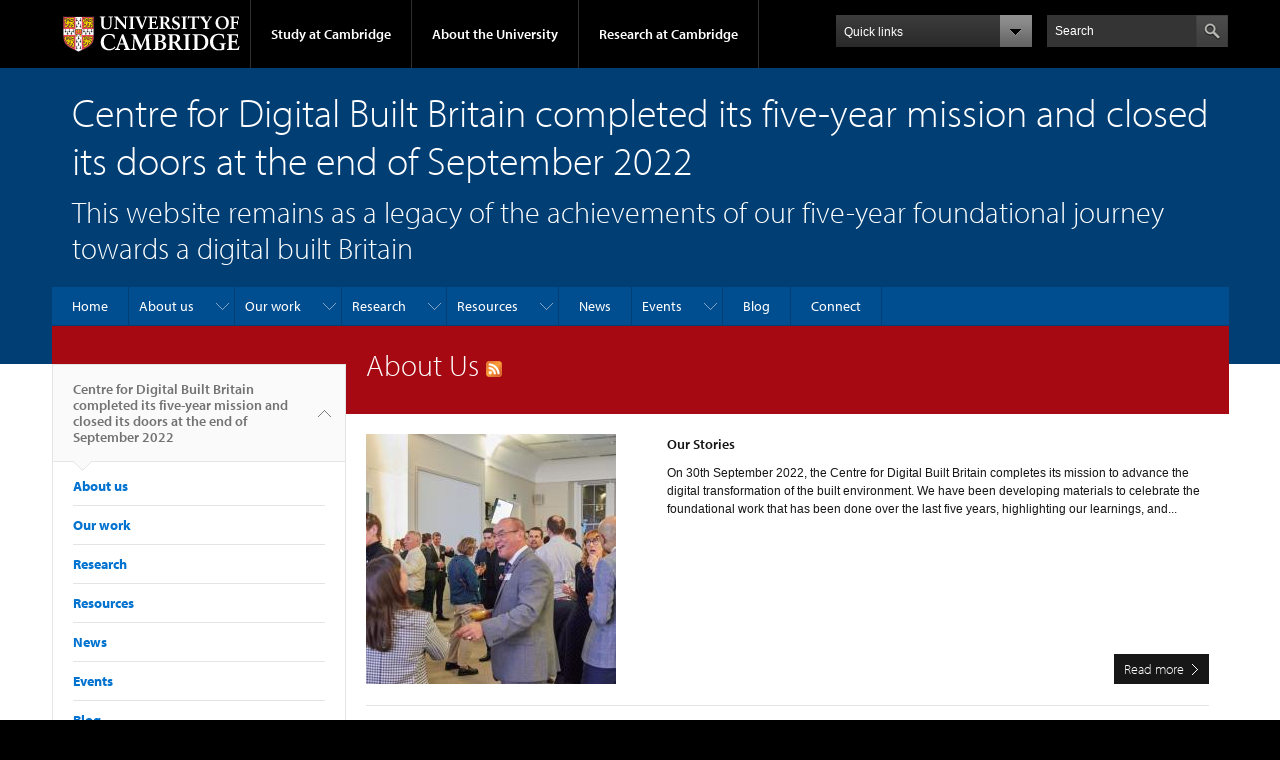

--- FILE ---
content_type: text/html; charset=utf-8
request_url: https://www.cdbb.cam.ac.uk/subject/about-us
body_size: 19181
content:
<!DOCTYPE html>

<html xmlns="http://www.w3.org/1999/xhtml" lang="en"
      dir="ltr" 
  xmlns:content="http://purl.org/rss/1.0/modules/content/"
  xmlns:dc="http://purl.org/dc/terms/"
  xmlns:foaf="http://xmlns.com/foaf/0.1/"
  xmlns:og="http://ogp.me/ns#"
  xmlns:rdfs="http://www.w3.org/2000/01/rdf-schema#"
  xmlns:sioc="http://rdfs.org/sioc/ns#"
  xmlns:sioct="http://rdfs.org/sioc/types#"
  xmlns:skos="http://www.w3.org/2004/02/skos/core#"
  xmlns:xsd="http://www.w3.org/2001/XMLSchema#" class="no-js">

<head>

  <meta http-equiv="Content-Type" content="text/html; charset=utf-8" />
<meta http-equiv="X-UA-Compatible" content="IE=edge" />
<link rel="alternate" type="application/rss+xml" title="RSS - About Us" href="https://www.cdbb.cam.ac.uk/taxonomy/term/552/feed" />
<meta about="/subject/about-us" typeof="skos:Concept" property="rdfs:label skos:prefLabel" content="About Us" />
<link rel="shortcut icon" href="https://www.cdbb.cam.ac.uk/profiles/cambridge/themes/cambridge_theme/favicon.ico" type="image/vnd.microsoft.icon" />
<link rel="apple-touch-icon" href="https://www.cdbb.cam.ac.uk/profiles/cambridge/themes/cambridge_theme/apple-touch-icon.png" type="image/png" />
<meta name="generator" content="Drupal 7 (https://www.drupal.org)" />
<link rel="canonical" href="https://www.cdbb.cam.ac.uk/subject/about-us" />
<link rel="shortlink" href="https://www.cdbb.cam.ac.uk/taxonomy/term/552" />
<meta name="dcterms.title" content="About Us" />
<meta name="dcterms.type" content="Text" />
<meta name="dcterms.format" content="text/html" />
<meta name="dcterms.identifier" content="https://www.cdbb.cam.ac.uk/subject/about-us" />

  <title>About Us | Centre for Digital Built Britain completed its five-year mission and closed its doors at the end of September 2022</title>

  <meta name="viewport" content="width=device-width, initial-scale=1.0"/>

  <link type="text/css" rel="stylesheet" href="https://www.cdbb.cam.ac.uk/sites/default/files/css/css_xE-rWrJf-fncB6ztZfd2huxqgxu4WO-qwma6Xer30m4.css" media="all" />
<link type="text/css" rel="stylesheet" href="https://www.cdbb.cam.ac.uk/sites/default/files/css/css_wJB5Rp67hxRla9wvIjNlpAqm3OTtu9xrn15lAoKYcEs.css" media="all" />
<link type="text/css" rel="stylesheet" href="https://www.cdbb.cam.ac.uk/sites/default/files/css/css_UNIySN7KuVc2lewkAqUqhPawUfbUjL1EZdo_fmXbjTQ.css" media="all" />
<link type="text/css" rel="stylesheet" href="https://www.cdbb.cam.ac.uk/sites/default/files/css/css_TZBLxdg3N2UduQtOE2dgRSFMCkFG-NWJk6_hB1tAgag.css" media="all" />
<link type="text/css" rel="stylesheet" href="https://www.cdbb.cam.ac.uk/sites/default/files/css/css_jaa0djPukbsoa88Xaf8MTjG5ONwJVvRdEfYMXJYy1VI.css" media="all" />

  <script type="text/javascript" src="//use.typekit.com/hyb5bko.js"></script>
  <script type="text/javascript">try {
      Typekit.load();
    } catch (e) {
    }</script>
  <script type="text/javascript">document.documentElement.className += " js";</script>

</head>

<body class="html not-front not-logged-in no-sidebars page-taxonomy page-taxonomy-term page-taxonomy-term- page-taxonomy-term-552 campl-theme-1" >

<!--[if lt IE 7]>
<div class="lt-ie9 lt-ie8 lt-ie7">
<![endif]-->
<!--[if IE 7]>
<div class="lt-ie9 lt-ie8">
<![endif]-->
<!--[if IE 8]>
<div class="lt-ie9">
<![endif]-->

<a href="#page-content" class="campl-skipTo">skip to content</a>

<noscript aria-hidden="true"><iframe src="https://www.googletagmanager.com/ns.html?id=GTM-55Z5753D" height="0" width="0" style="display:none;visibility:hidden"></iframe></noscript>


<div class="campl-row campl-global-header">
  <div class="campl-wrap clearfix">
    <div class="campl-header-container campl-column8" id="global-header-controls">
      <a href="https://www.cam.ac.uk" class="campl-main-logo">
        <img alt="University of Cambridge" src="/profiles/cambridge/themes/cambridge_theme/images/interface/main-logo-small.png"/>
      </a>

      <ul class="campl-unstyled-list campl-horizontal-navigation campl-global-navigation clearfix">
        <li>
          <a href="#study-with-us">Study at Cambridge</a>
        </li>
        <li>
          <a href="#about-the-university">About the University</a>
        </li>
        <li>
          <a href="https://www.cam.ac.uk/research?ucam-ref=global-header" class="campl-no-drawer">Research at Cambridge</a>
        </li>
      </ul>
    </div>

    <div class="campl-column2">
      <div class="campl-quicklinks">
      </div>
    </div>

    <div class="campl-column2">

      <div class="campl-site-search" id="site-search-btn">

        <label for="header-search" class="hidden">Search site</label>

        <div class="campl-search-input">
          <form action="https://search.cam.ac.uk/web" method="get">
            <input id="header-search" type="text" title="Search" name="query" value="" placeholder="Search"/>

            
            <input type="image" alt="Search" class="campl-search-submit"
                   src="/profiles/cambridge/themes/cambridge_theme/images/interface/btn-search-header.png"/>
          </form>
        </div>
      </div>

    </div>
  </div>
</div>
<div class="campl-row campl-global-header campl-search-drawer">
  <div class="campl-wrap clearfix">
    <form class="campl-site-search-form" id="site-search-container" action="https://search.cam.ac.uk/web" method="get">
      <div class="campl-search-form-wrapper clearfix">
        <input type="text" class="text" title="Search" name="query" value="" placeholder="Search"/>

        
        <input type="image" alt="Search" class="campl-search-submit"
               src="/profiles/cambridge/themes/cambridge_theme/images/interface/btn-search.png"/>
      </div>
    </form>
  </div>
</div>

<div class="campl-row campl-global-navigation-drawer">

  <div class="campl-wrap clearfix">
    <div class="campl-column12 campl-home-link-container">
      <a href="">Home</a>
    </div>
  </div>
  <div class="campl-wrap clearfix">
    <div class="campl-column12 campl-global-navigation-mobile-list campl-global-navigation-list">
      <div class="campl-global-navigation-outer clearfix" id="study-with-us">
        <ul class="campl-unstyled-list campl-global-navigation-header-container ">
          <li><a href="https://www.cam.ac.uk/study-at-cambridge?ucam-ref=global-header">Study at Cambridge</a></li>
        </ul>
        <div class="campl-column4">
          <ul
            class="campl-global-navigation-container campl-unstyled-list campl-global-navigation-secondary-with-children">
            <li>
              <a href="https://www.undergraduate.study.cam.ac.uk/?ucam-ref=global-header">Undergraduate</a>
              <ul class="campl-global-navigation-tertiary campl-unstyled-list">
                <li>
                  <a href="https://www.undergraduate.study.cam.ac.uk/courses?ucam-ref=global-header">Undergraduate courses</a>
                </li>
                <li>
                  <a href="https://www.undergraduate.study.cam.ac.uk/applying?ucam-ref=global-header">Applying</a>
                </li>
                <li>
                  <a href="https://www.undergraduate.study.cam.ac.uk/events?ucam-ref=global-header">Events and open days</a>
                </li>
                <li>
                  <a href="https://www.undergraduate.study.cam.ac.uk/finance?ucam-ref=global-header">Fees and finance</a>
                </li>
              </ul>
            </li>
          </ul>
        </div>
        <div class="campl-column4">
          <ul
            class="campl-global-navigation-container campl-unstyled-list campl-global-navigation-secondary-with-children">
            <li>
              <a href="https://www.postgraduate.study.cam.ac.uk/?ucam-ref=global-header">Postgraduate</a>
              <ul class="campl-global-navigation-tertiary campl-unstyled-list">
                <li>
                  <a href="https://www.postgraduate.study.cam.ac.uk/courses?ucam-ref=global-header">Postgraduate courses</a>
                </li>
                <li>
                  <a href="https://www.postgraduate.study.cam.ac.uk/application-process/how-do-i-apply?ucam-ref=global-header">How to apply</a>
		</li>
                <li>
                  <a href="https://www.postgraduate.study.cam.ac.uk/events?ucam-ref=global-header">Postgraduate events</a>
                </li>		      
                <li>
		  <a href="https://www.postgraduate.study.cam.ac.uk/funding?ucam-ref=global-header">Fees and funding</a>
		</li>
              </ul>
            </li>
          </ul>
        </div>
        <div class="campl-column4">
          <ul class="campl-global-navigation-container campl-unstyled-list last">
            <li>
              <a href="https://www.internationalstudents.cam.ac.uk/?ucam-ref=global-header">International
                students</a>
            </li>
            <li>
              <a href="https://www.ice.cam.ac.uk/?ucam-ref=global-header">Continuing education</a>
            </li>
            <li>
              <a href="https://www.epe.admin.cam.ac.uk/?ucam-ref=global-header">Executive and professional education</a>
            </li>
            <li>
              <a href="https://www.educ.cam.ac.uk/?ucam-ref=global-header">Courses in education</a>
            </li>
          </ul>
        </div>
      </div>

      <div class="campl-global-navigation-outer clearfix" id="about-the-university">
        <ul class="campl-global-navigation-header-container campl-unstyled-list">
          <li><a href="https://www.cam.ac.uk/about-the-university?ucam-ref=global-header">About the University</a></li>
        </ul>
        <div class="campl-column4">
          <ul class="campl-global-navigation-container campl-unstyled-list">
            <li>
              <a href="https://www.cam.ac.uk/about-the-university/how-the-university-and-colleges-work?ucam-ref=global-header">How the
                University and Colleges work</a>
            </li>
            <li>
              <a href="https://www.cam.ac.uk/about-the-university/term-dates-and-calendars?ucam-ref=global-header">Term dates and calendars</a>
            </li>
            <li>
              <a href="https://www.cam.ac.uk/about-the-university/history?ucam-ref=global-header">History</a>
            </li>
            <li>
              <a href="https://map.cam.ac.uk/?ucam-ref=global-header">Map</a>
            </li>
            <li>
              <a href="https://www.cam.ac.uk/about-the-university/visiting-the-university?ucam-ref=global-header">Visiting the University</a>
            </li>
          </ul>
        </div>
        <div class="campl-column4">
          <ul class="campl-global-navigation-container campl-unstyled-list">
            <li>
              <a href="https://www.cam.ac.uk/about-the-university/annual-reports?ucam-ref=global-header">Annual reports</a>
            </li>
            <li>
              <a href="https://www.equality.admin.cam.ac.uk/?ucam-ref=global-header">Equality and diversity</a>
            </li>
            <li>
              <a href="https://www.cam.ac.uk/news?ucam-ref=global-header">News</a>
            </li>
            <li>
              <a href="https://www.cam.ac.uk/a-global-university?ucam-ref=global-header">A global university</a>
            </li>
          </ul>
        </div>
        <div class="campl-column4">
          <ul class="campl-global-navigation-container campl-unstyled-list">
            <li>
              <a href="https://www.admin.cam.ac.uk/whatson/?ucam-ref=global-header">Events</a>
            </li>
            <li>
              <a href="https://www.cam.ac.uk/public-engagement?ucam-ref=global-header">Public engagement</a>
            </li>
            <li>
              <a href="https://www.jobs.cam.ac.uk/">Jobs</a>
            </li>
            <li>
              <a href="https://www.philanthropy.cam.ac.uk/?ucam-ref=global-header">Give to Cambridge</a>
            </li>
          </ul>
        </div>
      </div>

      <div class="campl-global-navigation-outer clearfix" id="our-research">
        <ul class="campl-global-navigation-header-container campl-unstyled-list">
          <li><a href="">Research at Cambridge</a></li>
        </ul>
      </div>
    </div>

    <ul class="campl-unstyled-list campl-quicklinks-list campl-global-navigation-container ">
      <li>
        <a href="https://www.cam.ac.uk/for-staff?ucam-ref=global-quick-links">For staff</a>
      </li>
      <li>
        <a href="https://www.cambridgestudents.cam.ac.uk/?ucam-ref=global-quick-links">For Cambridge students</a>
      </li>
      <li>
        <a href="https://www.alumni.cam.ac.uk/?ucam-ref=global-quick-links">For alumni</a>
      </li>
	  <li>
        <a href="https://www.research-operations.admin.cam.ac.uk/?ucam-ref=global-quick-links">For our researchers</a>
      </li>
      <li>
        <a href="https://www.cam.ac.uk/business-and-enterprise?ucam-ref=global-quick-links">Business and enterprise</a>
      </li>
      <li>
        <a href="https://www.cam.ac.uk/colleges-and-departments?ucam-ref=global-quick-links">Colleges &amp; departments</a>
      </li>
	  <li>
        <a href="https://www.cam.ac.uk/email-and-phone-search?ucam-ref=global-quick-links">Email &amp; phone search</a>
      </li>
      <li>
        <a href="https://www.philanthropy.cam.ac.uk/?ucam-ref=global-quick-links">Give to Cambridge</a>
      </li>
      <li>
        <a href="https://www.libraries.cam.ac.uk/?ucam-ref=global-quick-links">Libraries</a>
      </li>
      <li>
        <a href="https://www.museums.cam.ac.uk/?ucam-ref=global-quick-links">Museums &amp; collections</a>
      </li>
    </ul>
  </div>
</div>

<div class="campl-row campl-page-header campl-section-page">
  <div class="campl-wrap clearfix">
    <div class="campl-column12">
      <div class="campl-content-container ">

        
                          
        
                  <p class="campl-page-title">
                  Centre for Digital Built Britain completed its five-year mission and closed its doors at the end of September 2022                            </p>
        
                  <div id="site-slogan" class="campl-page-subtitle">
            This website remains as a legacy of the achievements of our five-year foundational journey towards a digital built Britain          </div>
        
      </div>
    </div>
  </div>
</div>

  <div class="campl-row campl-page-header">
    <div class="campl-wrap">
        <div class="region region-horizontal-navigation">
    <div id="block-menu-block-1" class="block block-menu-block">

  
  
  
  <div>
    <div class="menu-block-wrapper menu-block-1 menu-name-main-menu parent-mlid-0 menu-level-1">
  <div class="campl-wrap clearfix campl-local-navigation"><div class="campl-local-navigation-container"><ul class="campl-unstyled-list"><li class="first leaf menu-mlid-289"><a href="/">Home</a></li>
<li class="expanded menu-mlid-4512"><a href="/AboutCDBB" title="">About us</a><ul class="campl-unstyled-list local-dropdown-menu"><li class="first collapsed menu-mlid-4512"><a href="/AboutCDBB" title="">About us overview</a></li>
<li class="leaf menu-mlid-20221"><a href="/AboutCDBB/our-stories">Our Stories</a></li>
<li class="leaf menu-mlid-4567"><a href="/AboutCDBB/mission">Mission</a></li>
<li class="expanded menu-mlid-4513"><a href="/AboutCDBB/our-working-groups">Our Working Groups</a><ul class="campl-unstyled-list local-dropdown-menu"><li class="first collapsed menu-mlid-4513"><a href="/AboutCDBB/our-working-groups">Our Working Groups overview</a></li>
<li class="expanded menu-mlid-16401"><a href="/AboutCDBB/our-working-groups/buildings-client-group">Buildings Client Group</a><ul class="menu"><li class="first collapsed menu-mlid-16401"><a href="/AboutCDBB/our-working-groups/buildings-client-group">Buildings Client Group overview</a></li>
<li class="last leaf menu-mlid-17681"><a href="/AboutCDBB/our-working-groups/buildings-client-group/bridging-chasm-story-bim-within-ministry-justice">Buildings Client Group - Ministry of Justice case study</a></li>
</ul></li>
<li class="last expanded menu-mlid-16541"><a href="/AboutCDBB/our-working-groups/local-authorities-la-working-group">Local Authorities (LA) Working Group</a><ul class="menu"><li class="first collapsed menu-mlid-16541"><a href="/AboutCDBB/our-working-groups/local-authorities-la-working-group">Local Authorities (LA) Working Group overview</a></li>
<li class="last leaf menu-mlid-16661"><a href="/AboutCDBB/our-working-groups/local-authorities-la-working-group/outputs-and-resources-la-working">Outputs and Resources</a></li>
</ul></li>
</ul></li>
<li class="leaf menu-mlid-4575"><a href="/AboutDBB/whatisdbB">What is a digital built Britain?</a></li>
<li class="last leaf menu-mlid-21931"><a href="/AboutCDBB/thank-you">Thank you!</a></li>
</ul></li>
<li class="expanded menu-mlid-4570"><a href="/what-we-did" title="">Our work</a><ul class="campl-unstyled-list local-dropdown-menu"><li class="first collapsed menu-mlid-4570"><a href="/what-we-did" title="">Our work overview</a></li>
<li class="leaf menu-mlid-16461"><a href="/what-we-did/case-studies-tools-and-guidance">Case Studies, Tools and Guidance</a></li>
<li class="leaf menu-mlid-11362"><a href="/what-we-did/construction-innovation-hub">The Construction Innovation Hub</a></li>
<li class="expanded menu-mlid-5822"><a href="/what-we-did/national-digital-twin-programme">National Digital Twin Programme</a><ul class="campl-unstyled-list local-dropdown-menu"><li class="first collapsed menu-mlid-5822"><a href="/what-we-did/national-digital-twin-programme">National Digital Twin Programme overview</a></li>
<li class="leaf menu-mlid-16491"><a href="/what-we-did/national-digital-twin-programme/explaining-information-management-framework-imf">Explaining the Information Management Framework (IMF)</a></li>
<li class="expanded menu-mlid-4670"><a href="/DFTG/NDTHub">Digital Twin Hub</a><ul class="menu"><li class="first last collapsed menu-mlid-4670"><a href="/DFTG/NDTHub">Digital Twin Hub overview</a></li>
</ul></li>
<li class="expanded menu-mlid-4669"><a href="/DFTG/GeminiPrinciples">Resources: The Gemini Principles</a><ul class="menu"><li class="first collapsed menu-mlid-4669"><a href="/DFTG/GeminiPrinciples">Resources: The Gemini Principles overview</a></li>
<li class="last leaf menu-mlid-16471"><a href="/DFTG/GeminiPrinciples/background-gemini-principles">Background to the Gemini Principles</a></li>
</ul></li>
<li class="leaf menu-mlid-4668"><a href="/DFTG/DFTGRoadmap">Resources: The Roadmap</a></li>
<li class="expanded menu-mlid-16261"><a href="/what-we-did/national-digital-twin-programme/pathway-towards-information-management-framework">Resources: Pathway Towards an IMF</a><ul class="menu"><li class="first collapsed menu-mlid-16261"><a href="/what-we-did/national-digital-twin-programme/pathway-towards-information-management-framework">Resources: Pathway Towards an IMF overview</a></li>
<li class="last leaf menu-mlid-16571"><a href="/what-we-do/national-digital-twin-programme/pathway-towards-information-management-framework/open">Open Consultation Summary - The Pathway Towards an Information Management Framework</a></li>
</ul></li>
<li class="leaf menu-mlid-16271"><a href="/what-we-do/national-digital-twin-programme/resources-approach-delivering-national-digital-twin">Resources: Approach to Delivering an NDT</a></li>
<li class="leaf menu-mlid-16651"><a href="/what-we-do/national-digital-twin-programme/resources-top-level-ontologies-and-industry-data-models">Resources: Top-Level Ontologies and Industry Data Models</a></li>
<li class="leaf menu-mlid-16741"><a href="/what-we-do/national-digital-twin-programme/resourceplatform-approach-construction-progress-towards">Resource:Platform Approach to Construction: Progress towards data foundations</a></li>
<li class="leaf menu-mlid-16691"><a href="/what-we-do/national-digital-twin-programme/resource-framework-composition-step-towards-foundation">Resource: A Framework for Composition: A Step Towards a Foundation for Assembly</a></li>
<li class="leaf menu-mlid-16701"><a href="/what-we-do/national-digital-twin-programme/resource-national-digital-twin-integration-architecture">Resource: National Digital Twin: Integration Architecture Pattern and Principles</a></li>
<li class="leaf menu-mlid-16711"><a href="/what-we-do/national-digital-twin-programme/resource-integrated-approach-information-management">Resource: An integrated approach to information management: Identifying decisions and the information required for them using activity and process models</a></li>
<li class="last leaf menu-mlid-16731"><a href="/what-we-do/national-digital-twin-programme/resource-skills-and-competencies-national-digital-twin">Resource: Skills and Competencies for the National Digital Twin</a></li>
</ul></li>
<li class="expanded menu-mlid-4565"><a href="/AboutDBB/Promoting-digital-construction-Internationally">Promoting digital construction internationally</a><ul class="campl-unstyled-list local-dropdown-menu"><li class="first collapsed menu-mlid-4565"><a href="/AboutDBB/Promoting-digital-construction-Internationally">Promoting digital construction internationally overview</a></li>
<li class="expanded menu-mlid-7972"><a href="/AboutDBB/Promoting-digital-construction-Internationally/seven-common-challenges-facing-governments">Seven Common Challenges Facing Governments when introducing BIM</a><ul class="menu"><li class="first collapsed menu-mlid-7972"><a href="/AboutDBB/Promoting-digital-construction-Internationally/seven-common-challenges-facing-governments">Seven Common Challenges Facing Governments when introducing BIM overview</a></li>
<li class="leaf menu-mlid-16181"><a href="/AboutDBB/Promoting-digital-construction-Internationally/seven-common-challenges-facing-governments-0">How do you transform an entire sector?</a></li>
<li class="leaf menu-mlid-16191"><a href="/AboutDBB/Promoting-digital-construction-Internationally/seven-common-challenges-facing-governments-1">What are your goals, ownership and strategy?</a></li>
<li class="leaf menu-mlid-16201"><a href="/AboutDBB/Promoting-digital-construction-Internationally/seven-common-challenges-facing-governments-2">Are you well coordinated?</a></li>
<li class="leaf menu-mlid-16211"><a href="/AboutDBB/Promoting-digital-construction-Internationally/seven-common-challenges-facing-governments-3">Do you need a national and international BIM definition?</a></li>
<li class="leaf menu-mlid-16221"><a href="/AboutDBB/Promoting-digital-construction-Internationally/seven-common-challenges-facing-governments-4">How do you gradually develop learning?</a></li>
<li class="leaf menu-mlid-16231"><a href="/AboutDBB/Promoting-digital-construction-Internationally/seven-common-challenges-facing-governments-5">How do you change mindsets? </a></li>
<li class="last leaf menu-mlid-16241"><a href="/AboutDBB/Promoting-digital-construction-Internationally/seven-common-challenges-facing-governments-6">How do you maintain momentum?</a></li>
</ul></li>
<li class="leaf menu-mlid-16391"><a href="/interactive-content/cdbb-international-national-bim-strategy-training">CDBB International: National BIM Strategy Training</a></li>
<li class="leaf menu-mlid-16801"><a href="/interactive-content/organisational-bim-strategy-training">Organisational BIM Strategy Training</a></li>
<li class="last leaf menu-mlid-17711"><a href="/AboutDBB/Promoting-digital-construction-Internationally/international-bim-toolkit">International BIM Toolkit</a></li>
</ul></li>
<li class="expanded menu-mlid-4517"><a href="/BIM">Supporting BIM in the UK</a><ul class="campl-unstyled-list local-dropdown-menu"><li class="first collapsed menu-mlid-4517"><a href="/BIM">Supporting BIM in the UK overview</a></li>
<li class="leaf menu-mlid-16551"><a href="/BIM/uk-bim-framework">The UK BIM Framework</a></li>
<li class="expanded menu-mlid-4519"><a href="/BIM/UKBIM">The UK BIM Programme</a><ul class="menu"><li class="first collapsed menu-mlid-4519"><a href="/BIM/UKBIM">The UK BIM Programme overview</a></li>
<li class="last leaf menu-mlid-16761"><a href="/BIM/UKBIM/smart-standards">Smart Standards</a></li>
</ul></li>
<li class="leaf menu-mlid-16561"><a href="/BIM/key-benefits-bim">Key benefits of BIM</a></li>
<li class="last leaf menu-mlid-16771"><a href="/BIM/government-soft-landings">Government Soft Landings</a></li>
</ul></li>
<li class="last leaf menu-mlid-4568"><a href="/AboutDBB/Security">Security for digital construction</a></li>
</ul></li>
<li class="expanded menu-mlid-13052"><a href="/research">Research</a><ul class="campl-unstyled-list local-dropdown-menu"><li class="first collapsed menu-mlid-13052"><a href="/research">Research overview</a></li>
<li class="expanded menu-mlid-13962"><a href="/research/cambridge-living-laboratory-research-facility">Cambridge Living Laboratory Research Facility</a><ul class="campl-unstyled-list local-dropdown-menu"><li class="first collapsed menu-mlid-13962"><a href="/research/cambridge-living-laboratory-research-facility">Cambridge Living Laboratory Research Facility overview</a></li>
<li class="leaf menu-mlid-14012"><a href="/research/cambridge-living-laboratory-research-facility/digital-twin-prototype-journeys-work">A digital twin prototype for journeys to work in Cambridge</a></li>
<li class="leaf menu-mlid-14022"><a href="/research/cambridge-living-laboratory-research-facility/ancillary-sensing-building-information">Ancillary Sensing for Building Information Modelling</a></li>
<li class="leaf menu-mlid-14032"><a href="/research/cambridge-living-laboratory-research-facility/case-study-towards-digitally-enabled-estate">Case Study: Towards a digitally enabled estate: the University of Cambridge</a></li>
<li class="leaf menu-mlid-13992"><a href="/research/cambridge-living-laboratory-research-facility/crowdsourcing-data-mining-spatial-urban">Crowdsourcing Data in Mining Spatial Urban Activities</a></li>
<li class="leaf menu-mlid-14002"><a href="/research/cambridge-living-laboratory-research-facility/iot-network-behaviours-and-dependencies">IOT Network Behaviours and Dependencies</a></li>
<li class="leaf menu-mlid-13972"><a href="/research/cambridge-living-laboratory-research-facility/west-cambridge-digital-twin-research-facility">West Cambridge Digital Twin Research Facility</a></li>
<li class="last leaf menu-mlid-13982"><a href="/research/cambridge-living-laboratory-research-facility/exploiting-traffic-data-improve-asset">Exploiting traffic data to improve asset management and citizen quality of life</a></li>
</ul></li>
<li class="expanded menu-mlid-13122"><a href="/research/data-science-artificial-intelligence-machine-learning">Data Science, Artificial Intelligence, Machine Learning</a><ul class="campl-unstyled-list local-dropdown-menu"><li class="first collapsed menu-mlid-13122"><a href="/research/data-science-artificial-intelligence-machine-learning">Data Science, Artificial Intelligence, Machine Learning overview</a></li>
<li class="leaf menu-mlid-14462"><a href="/research/data-science-artificial-intelligence-machine-learning/aerial-swarm-robotics-active">Aerial Swarm Robotics for Active Inspection of Bridges</a></li>
<li class="leaf menu-mlid-14442"><a href="/research/data-science-artificial-intelligence-machine-learning/feasibility-operating-system">Feasibility of an Operating System for Interspatial Networking in a Built Environment</a></li>
<li class="leaf menu-mlid-14432"><a href="/research/data-science-artificial-intelligence-machine-learning/open-ml-training-data-visual-tagging">Open ML Training Data For Visual Tagging Of Construction-specific Objects (ConTag)</a></li>
<li class="last leaf menu-mlid-14452"><a href="/research/data-science-artificial-intelligence-machine-learning/polychora-alpha-new-digital-interface">PolyChora Alpha: a new digital interface for interdisciplinary city design</a></li>
</ul></li>
<li class="expanded menu-mlid-13082"><a href="/research/digital-built-environment">Digital Built Environment</a><ul class="campl-unstyled-list local-dropdown-menu"><li class="first collapsed menu-mlid-13082"><a href="/research/digital-built-environment">Digital Built Environment overview</a></li>
<li class="leaf menu-mlid-14282"><a href="/research/digital-built-environment/adaptive-design-supported-excavations">Adaptive Design of Supported Excavations</a></li>
<li class="leaf menu-mlid-14212"><a href="/research/digital-built-environment/application-satellite-technology-infrastructure-monitoring">Application of satellite technology in infrastructure monitoring</a></li>
<li class="leaf menu-mlid-14472"><a href="/research/digital-built-environment/car-creation-and-through-life-management-built-assets-and">CAR: creation and through-life management of built assets and infrastructure</a></li>
<li class="leaf menu-mlid-14252"><a href="/research/digital-built-environment/case-study-platform-approach-design-manufacture-and-assembly">Case Study: Platform approach to design for manufacture and assembly</a></li>
<li class="leaf menu-mlid-14132"><a href="/research/digital-built-environment/designing-safe-complex-environments">Designing Safe Complex Environments</a></li>
<li class="leaf menu-mlid-14232"><a href="/research/digital-built-environment/digital-modelling-evolution-built-form-britain">Digital Modelling of the Evolution of the Built Form in Britain</a></li>
<li class="leaf menu-mlid-14152"><a href="/research/digital-built-environment/future-cities-and-bim">Future Cities and BIM</a></li>
<li class="leaf menu-mlid-14292"><a href="/research/digital-built-environment/future-cities-making-overcoming-barriers-information-modelling">Future Cities in the making</a></li>
<li class="leaf menu-mlid-16681"><a href="/research/digital-built-environment/line-sight-asset-management-methodology-support-organisational">Line of sight: an Asset Management Methodology to Support Organisational Objectives</a></li>
<li class="leaf menu-mlid-14262"><a href="/research/digital-built-environment/machine-learning-and-ai-built-environment">Machine Learning and AI in the Built Environment</a></li>
<li class="leaf menu-mlid-14182"><a href="/research/digital-built-environment/pedagogy-and-upskilling-network">Pedagogy and Upskilling Network</a></li>
<li class="leaf menu-mlid-14192"><a href="/research/digital-built-environment/precision-engineered-timber-digital-design-and-delivery-healthier">Precision Engineered Timber - Digital design and delivery of healthier schools</a></li>
<li class="leaf menu-mlid-14202"><a href="/research/digital-built-environment/procurement-strategies-incentivising-collaborative-delivery">Procurement strategies for incentivising collaborative delivery to optimise whole-life outcomes</a></li>
<li class="leaf menu-mlid-14222"><a href="/research/digital-built-environment/staffordshire-bridges-long-term-performance-monitoring-using">Staffordshire Bridges</a></li>
<li class="leaf menu-mlid-14242"><a href="/research/digital-built-environment/edge-case-study-and-template-bim">The Edge: a case study and template for BIM 2</a></li>
<li class="leaf menu-mlid-14122"><a href="/research/digital-built-environment/local-governance-digital-technology-implications-cityscale">The local governance of digital technology – implications for the cityscale digital twin</a></li>
<li class="leaf menu-mlid-14492"><a href="/research/digital-built-environment/uil-making-digitally-enabled-services-and-supply-chain-work">UIL: Making the digitally enabled services and supply chain work</a></li>
<li class="leaf menu-mlid-14482"><a href="/research/digital-built-environment/uil-integration-and-optimisation-services-embedded-built">UIL: integration and optimisation of services embedded in the built environment</a></li>
<li class="leaf menu-mlid-14142"><a href="/research/digital-built-environment/urban-planning-and-bim">Urban Planning and BIM</a></li>
<li class="last leaf menu-mlid-14172"><a href="/research/digital-built-environment/visualising-future-big-data-and-built-environment">Visualising the Future: Big Data and the Built Environment</a></li>
</ul></li>
<li class="expanded menu-mlid-13092"><a href="/research/digital-infrastructure">Digital Infrastructure</a><ul class="campl-unstyled-list local-dropdown-menu"><li class="first collapsed menu-mlid-13092"><a href="/research/digital-infrastructure">Digital Infrastructure overview</a></li>
<li class="leaf menu-mlid-14382"><a href="/research/digital-infrastructure/autonomous-image-recapture">Autonomous Image Recapture</a></li>
<li class="leaf menu-mlid-13062"><a href="/research/digital-infrastructure/co-evolving-built-environments-and-mobile-autonomy-future-transport">Co-Evolving Built Environments</a></li>
<li class="leaf menu-mlid-14362"><a href="/research/digital-infrastructure/complex-systems-network">Complex Systems Network</a></li>
<li class="leaf menu-mlid-14332"><a href="/research/digital-infrastructure/digital-compliance-network-d-com">Digital Compliance Network (D-COM)</a></li>
<li class="leaf menu-mlid-16751"><a href="/research/digital-infrastructure/digital-construction-shoestring">Digital Construction on a Shoestring</a></li>
<li class="leaf menu-mlid-14392"><a href="/research/digital-infrastructure/digital-energy-estimation-tool-deet">Digital Energy Estimation Tool (DEET)</a></li>
<li class="leaf menu-mlid-14422"><a href="/research/digital-infrastructure/norm-swarm-development-balanced-scorecard-evaluating-automation">From Norm to Swarm</a></li>
<li class="leaf menu-mlid-14402"><a href="/research/digital-infrastructure/information-resilience-exploring-ways-leverage-data-and-information">Information Resilience</a></li>
<li class="leaf menu-mlid-14312"><a href="/research/digital-infrastructure/integrated-management-margins-through-evaluation-design-analysis">Integrated Management of Margins through Evaluation, Design, Analysis, Tracking and Negotiation</a></li>
<li class="leaf menu-mlid-14352"><a href="/research/digital-infrastructure/network-ontologies-fountain">Network for Ontologies FOuNTAIN</a></li>
<li class="leaf menu-mlid-14322"><a href="/research/digital-infrastructure/recommendations-automated-checking-regulations-and-requirements">Recommendations for automated checking of regulations and requirements management in healthcare design</a></li>
<li class="leaf menu-mlid-14412"><a href="/research/digital-infrastructure/toward-blockchain-enabled-construction-supply-chains-potential">Toward Blockchain</a></li>
<li class="last leaf menu-mlid-14342"><a href="/research/digital-infrastructure/vision-network">Vision Network</a></li>
</ul></li>
<li class="expanded menu-mlid-13102"><a href="/research/digital-twins">Digital Twins</a><ul class="campl-unstyled-list local-dropdown-menu"><li class="first collapsed menu-mlid-13102"><a href="/research/digital-twins">Digital Twins overview</a></li>
<li class="leaf menu-mlid-14302"><a href="/research/digital-twins/analysing-systems-interdependencies-using-digital-twin">Analysing Systems Interdependencies using a Digital Twin</a></li>
<li class="leaf menu-mlid-14162"><a href="/research/digital-twins/building-impulse-novel-digital-toolkit-productive-healthy-and-resource">Building Impulse</a></li>
<li class="last leaf menu-mlid-21921"><a href="/research/digital-twins/digital-twins-driving-business-model-innovation">Digital Twins driving business model innovation</a></li>
</ul></li>
<li class="expanded menu-mlid-13112"><a href="/research/digitally-enabled-living">Digitally Enabled Living</a><ul class="campl-unstyled-list local-dropdown-menu"><li class="first collapsed menu-mlid-13112"><a href="/research/digitally-enabled-living">Digitally Enabled Living overview</a></li>
<li class="leaf menu-mlid-14042"><a href="/research/digitally-enabled-living/analysing-social-context-transforming-construction-through-digital">Analysing the social context to transforming construction through digital innovation</a></li>
<li class="leaf menu-mlid-14102"><a href="/research/digitally-enabled-living/building-interactive-smart-acoustics-buildings-and-clothing">Building Interactive Smart Acoustics into Buildings and Clothing</a></li>
<li class="leaf menu-mlid-14062"><a href="/research/digitally-enabled-living/co-creating-city-scale-digital-strategy-and-framework-systems-and">Co-Creating a City-Scale Digital Strategy and Framework: A Systems and Co-production Approach</a></li>
<li class="leaf menu-mlid-14112"><a href="/research/digitally-enabled-living/energy-planning-resilient-decarbonization">Energy Planning for Resilient Decarbonization</a></li>
<li class="leaf menu-mlid-14052"><a href="/research/digitally-enabled-living/facilitating-digitisation-site-manufacturing">Facilitating the digitisation of off-site manufacturing</a></li>
<li class="leaf menu-mlid-14072"><a href="/research/digitally-enabled-living/housing-digital-built-britain-network">Housing Digital Built Britain Network</a></li>
<li class="leaf menu-mlid-14082"><a href="/research/digitally-enabled-living/reinventing-renting-application-digital-technology-housing">Reinventing renting: The application of digital technology in housing for &#039;generation rent&#039;</a></li>
<li class="leaf menu-mlid-16791"><a href="/research/digitally-enabled-living/smart-hospital-future-digital-technologies-service-innovation-and">Smart Hospital of the Future: Digital technologies, service innovation, and hospital design</a></li>
<li class="leaf menu-mlid-16381"><a href="/research/digitally-enabled-living/stakeholder-engagement-smart-cities-and-digital-infrastructure">Stakeholder Engagement in Smart Cities and Digital Infrastructure Projects</a></li>
<li class="last leaf menu-mlid-14092"><a href="/research/digitally-enabled-living/uptake-digital-tools-standards-and-processes-innovation-uk-house">The Uptake of Digital Tools, Standards and Processes in Innovation in the UK House Building Industry: opportunities and barriers to adoption</a></li>
</ul></li>
<li class="leaf menu-mlid-5812"><a href="/research/capability-framework-and-research-agenda">Capability Framework and Research Agenda</a></li>
<li class="leaf menu-mlid-17661"><a href="/research/digital-twin-journeys">Digital Twin Journeys</a></li>
<li class="leaf menu-mlid-14502"><a href="/research/research-projects-alphabetical">Research Projects - alphabetical</a></li>
<li class="last expanded menu-mlid-4537"><a href="/research/funding-calls">Funding Calls</a><ul class="campl-unstyled-list local-dropdown-menu"><li class="first collapsed menu-mlid-4537"><a href="/research/funding-calls">Funding Calls overview</a></li>
<li class="leaf menu-mlid-4652"><a href="/CDBBResearchBridgehead/FundingCalls/2018GeneralResearchCall">July 2018 General Research Call</a></li>
<li class="leaf menu-mlid-4650"><a href="/CDBBResearchBridgehead/FundingCalls/2018CallTenders">July 2018 Call for Tenders</a></li>
<li class="last leaf menu-mlid-4651"><a href="/CDBBResearchBridgehead/FundingCalls/2018FundingECR">July 2018 Early Career Researcher Call</a></li>
</ul></li>
</ul></li>
<li class="expanded menu-mlid-4546"><a href="/Resources">Resources</a><ul class="campl-unstyled-list local-dropdown-menu"><li class="first collapsed menu-mlid-4546"><a href="/Resources">Resources overview</a></li>
<li class="leaf menu-mlid-16721"><a href="/Resources/knowledge-base-navigator">Knowledge Base Navigator</a></li>
<li class="expanded menu-mlid-4777"><a href="/resources/publications" title="">Publications</a><ul class="campl-unstyled-list local-dropdown-menu"><li class="first collapsed menu-mlid-4777"><a href="/resources/publications" title="">Publications overview</a></li>
<li class="leaf menu-mlid-4745"><a href="/Resources/ResoucePublications/BISBIMstrategyReport.pdf">2011 BIM Working Party Strategy Report</a></li>
<li class="leaf menu-mlid-4772"><a href="/Resources/ResoucePublications/bis15155digitalbuiltbritainlevel3strategy.pdf">2015 DBB Level 3 Strategic Plan</a></li>
<li class="leaf menu-mlid-4764"><a href="/system/files/documents/DigitalBuiltBritainbook_screen.pdf">2017 Delivery Platforms for Government Assets</a></li>
<li class="leaf menu-mlid-4763"><a href="/Resources/ResoucePublications/DigitalBuiltBritain2017ResearchReportsummary.pdf">2017 Research Report Summary</a></li>
<li class="leaf menu-mlid-4744"><a href="/Resources/ResoucePublications/BIMLevel2AIMCDEFunctionalRequirements20181.pdf" title="">2018 CDE Functional Requirements report</a></li>
<li class="leaf menu-mlid-4769"><a href="/Resources/ResoucePublications/PositionPaperOffSiteHousingManufacture.pdf" title="">2018 Housing Network Position Paper 2</a></li>
<li class="leaf menu-mlid-4741"><a href="/Resources/ResoucePublications/3.PositionPaperGovernanceMaintenanceandFacilitiesManagement_web.pdf" title="">2018 Housing Network Position Paper 3</a></li>
<li class="leaf menu-mlid-4742"><a href="/Resources/ResoucePublications/4.PositionPaperDigitisingthePlanningSystem.pdf" title="">2018 Housing Network Position Paper 4</a></li>
<li class="leaf menu-mlid-4750"><a href="/Resources/ResoucePublications/CDBBL2CWP0Execsummary_V3.1_finalissue.pdf" title="">2018 L2C Programme Report Executive Summary</a></li>
<li class="leaf menu-mlid-4751"><a href="/Resources/ResoucePublications/CDBBL2CWP1AgileStandardsReport_V2.0_finalissue.pdf" title="">2018 L2C Programme Report WP1</a></li>
<li class="leaf menu-mlid-4752"><a href="/Resources/ResoucePublications/CDBBL2CWP2MetaStandardReport_v6.0_finalissue.pdf" title="">2018 L2C Programme Report WP2</a></li>
<li class="leaf menu-mlid-4753"><a href="/Resources/ResoucePublications/CDBBL2CWP3InformationpathwaysReport_v3.0_finalissue.pdf" title="">2018 L2C Programme Report WP3</a></li>
<li class="leaf menu-mlid-4754"><a href="/Resources/ResoucePublications/CDBBL2CWP4ReportLRCOBieIFC_V2.0_finalissue.pdf" title="">2018 L2C Programme Report WP4</a></li>
<li class="leaf menu-mlid-4755"><a href="/Resources/ResoucePublications/CDBBL2CWP5Report_v3.0_finalissue.pdf" title="">2018 L2C Programme Report WP5</a></li>
<li class="leaf menu-mlid-4756"><a href="/Resources/ResoucePublications/CDBBL2CWP6ReportTestcase_V3.0_finalissue.pdf" title="">2018 L2C Programme Report WP6</a></li>
<li class="leaf menu-mlid-4739"><a href="/Resources/ResoucePublications/2018Platforms_Bridgingthegapbetweenconstructionandmanufacturing.pdf">2018 Platforms Report</a></li>
<li class="leaf menu-mlid-4736"><a href="/Resources/ResoucePublications/181204BEISRailSectorDealNew.pdf" title="">2018 BEIS Rail Sector Deal</a></li>
<li class="leaf menu-mlid-4759"><a href="/Resources/ResoucePublications/CDBBYearOneReport2018.pdf">2018 Year One Report</a></li>
<li class="leaf menu-mlid-4768"><a href="/Resources/ResoucePublications/InformationManagementaccordingtoBSENISO19650GuidancePart1Concepts.pdf">2019 BS EN ISO 19650 Guidance Part 1</a></li>
<li class="leaf menu-mlid-4765"><a href="/Resources/ResoucePublications/FinalReportAnon.pdf">2019 DCOM Final Report</a></li>
<li class="leaf menu-mlid-4767"><a href="/Resources/ResoucePublications/HousingDigitalBritainFinalReport_web.pdf">2019 Housing Network Final Report</a></li>
<li class="leaf menu-mlid-4761"><a href="/Resources/ResoucePublications/CapabilitiesAppendixFinalReport.pdf">2019 Housing Network Final Report Appendix</a></li>
<li class="leaf menu-mlid-4771"><a href="/Resources/ResoucePublications/VisionNetworkReport2018.pdf" title="">2019 Vision Network Final Report</a></li>
<li class="leaf menu-mlid-4773"><a href="/Resources/ResoucePublications/cdbb_pun_network_final_report_final.pdf" title="">2019 Pedagogy and Upskilling Network Report</a></li>
<li class="leaf menu-mlid-4740"><a href="/Resources/ResoucePublications/2019_04_25FinalReport.pdf" title="">2019 Network Uncertainty Report</a></li>
<li class="leaf menu-mlid-4762"><a href="/Resources/ResoucePublications/Demian_Network_FOuNTAIN_Final_Report_v17disclaimeradded.pdf">2019 FOUNTAIN network report</a></li>
<li class="leaf menu-mlid-4743"><a href="/Resources/ResoucePublications/ABayesiandefinitionofmostprobableparameters_FINAL.pdf" title="">A Bayesian definition of ‘most probable’ parameters</a></li>
<li class="leaf menu-mlid-4746"><a href="/Resources/ResoucePublications/Blockchaininconstructionworkshopflyer_V3.pdf">Blockchain Workshop</a></li>
<li class="leaf menu-mlid-4748"><a href="/Resources/ResoucePublications/CDBBCH_009_Neely.pdf" title="">Can AR and VR allow us to build beautiful?</a></li>
<li class="leaf menu-mlid-4766"><a href="/Resources/ResoucePublications/Horizontalbook_screen.pdf">Data Driven Infrastructure 2017</a></li>
<li class="leaf menu-mlid-4737"><a href="/Resources/ResoucePublications/181218CARTender7FinalReportREvisedforcirculation.pdf" title="">Digital tools in the creation and through-life management of built assets</a></li>
<li class="leaf menu-mlid-20241"><a href="/resources/publications/how-finance-and-digital-twins-can-shape-better-future-planet">How Finance  and Digital Twins Can  Shape a Better Future  for the Planet</a></li>
<li class="leaf menu-mlid-4758"><a href="/Resources/ResoucePublications/CDBBResearchAgendaandLandscape_8_Services_uil_v2.1_RELEASED.pdf" title="">Integration and optimisation of services embedded in the built environment</a></li>
<li class="leaf menu-mlid-4738"><a href="/Resources/ResoucePublications/2018CDBB_WP_005_IOTNetworkBehaviours.pdf">IOT Network Behaviours and Dependencies</a></li>
<li class="leaf menu-mlid-4757"><a href="/Resources/ResoucePublications/CDBBResearchAgendaandLandscape_5_SupplyChain_uil_v2.1_RELEASED.pdf" title="">Making the digitally enabled services and supply chain work</a></li>
<li class="leaf menu-mlid-4747"><a href="/Resources/ResoucePublications/BrochureSmartCitiesExpedition.pdf">Smart Cities Brochure</a></li>
<li class="last leaf menu-mlid-4770"><a href="/Resources/ResoucePublications/TheGeminiPrinciples.pdf">Gemini Principles</a></li>
</ul></li>
<li class="leaf menu-mlid-4778"><a href="/resources/casestudies" title="">Case Studies</a></li>
<li class="leaf menu-mlid-5832"><a href="https://www.cdbb.cam.ac.uk/interactive-content/cdbb-international-national-bim-strategy-training" title="">CDBB International: National BIM Strategy Training</a></li>
<li class="leaf menu-mlid-16501"><a href="/resources/tool" title="">Tools</a></li>
<li class="leaf menu-mlid-16511"><a href="/resources/industry-guidance" title="">Industry Guidance</a></li>
<li class="leaf menu-mlid-13072"><a href="/Resources/insights">Insights</a></li>
<li class="expanded menu-mlid-4674"><a href="/Resources/Videos">Videos</a><ul class="campl-unstyled-list local-dropdown-menu"><li class="first collapsed menu-mlid-4674"><a href="/Resources/Videos">Videos overview</a></li>
<li class="leaf menu-mlid-4890"><a href="/Resources/Videos/announcements">Announcements</a></li>
<li class="leaf menu-mlid-4889"><a href="/Resources/Videos/introducing-centre-digital-built-britain">Introducing the Centre for Digital Built Britain</a></li>
<li class="leaf menu-mlid-4888"><a href="/Resources/Videos/introducing-people-and-work">Introducing People and Work</a></li>
<li class="leaf menu-mlid-4887"><a href="/Resources/Videos/2018-research-workshops">2018 Research Workshops</a></li>
<li class="leaf menu-mlid-4886"><a href="/Resources/Videos/2018-summer-showcase">2018 Summer Showcase</a></li>
<li class="leaf menu-mlid-10492"><a href="/Resources/Videos/videos-cdbb-week-2019">Videos from CDBB Week 2019</a></li>
<li class="last leaf menu-mlid-16671"><a href="/Resources/Videos/2021-videos">Video 2021</a></li>
</ul></li>
<li class="leaf menu-mlid-16521"><a href="https://www.cdbb.cam.ac.uk/blog" title="">Blog</a></li>
<li class="leaf menu-mlid-4671"><a href="/Resources/Links">Links</a></li>
<li class="expanded menu-mlid-4541"><a href="/Downloads">Downloads</a><ul class="campl-unstyled-list local-dropdown-menu"><li class="first collapsed menu-mlid-4541"><a href="/Downloads">Downloads overview</a></li>
<li class="expanded menu-mlid-4542"><a href="/Downloads/2017">2017</a><ul class="menu"><li class="first collapsed menu-mlid-4542"><a href="/Downloads/2017">2017 overview</a></li>
<li class="last leaf menu-mlid-4709"><a href="/Downloads/2017/CDBBminiprojectapplicationform.docx">CU Mini Projects 2017-2018</a></li>
</ul></li>
<li class="expanded menu-mlid-4544"><a href="/Downloads/ResearchBridgeheadDownloads">Research Bridgehead Downloads</a><ul class="menu"><li class="first collapsed menu-mlid-4544"><a href="/Downloads/ResearchBridgeheadDownloads">Research Bridgehead Downloads overview</a></li>
<li class="leaf menu-mlid-4714"><a href="/Downloads/ResearchBridgeheadDownloads/BIMandUKHouseBuildingFinalReportforCDBB.pdf">FinalReport_Housing</a></li>
<li class="leaf menu-mlid-4720"><a href="/Downloads/ResearchBridgeheadDownloads/CDBB_final_v2.pdf">FinalReport_AncillarySensing</a></li>
<li class="leaf menu-mlid-4715"><a href="/Downloads/ResearchBridgeheadDownloads/CDBBBigDataandtheBultEnvironmentDRAFT11stMay2018.pdf">FinalReport_Visualising the Future</a></li>
<li class="leaf menu-mlid-4718"><a href="/Downloads/ResearchBridgeheadDownloads/CDBBMiniProjectfinalreport_BuildingImpulse_web.pdf">FinalReport_Impulse</a></li>
<li class="leaf menu-mlid-4717"><a href="/Downloads/ResearchBridgeheadDownloads/CDBBMiniProject_Final_Report_Polychora_Alpha.pdf">FinalReport_PolyChora Alpha</a></li>
<li class="leaf menu-mlid-4716"><a href="/Downloads/ResearchBridgeheadDownloads/CDBBInterspatialReport_web.pdf">FinalReport_Osmose</a></li>
<li class="leaf menu-mlid-4722"><a href="/Downloads/ResearchBridgeheadDownloads/Report_AdaptiveDesignofsupportedExcavations_Web.pdf">FinalReport_Adaptive Design</a></li>
<li class="leaf menu-mlid-4723"><a href="/Downloads/ResearchBridgeheadDownloads/UrbanPlanningandBuildingInformationManagementInterim.pdf">FinalReport_Urban Planning</a></li>
<li class="leaf menu-mlid-4721"><a href="/Downloads/ResearchBridgeheadDownloads/FutureCitiesandBuildingInformationManagement_Report.pdf">FinalReport_Future Cities</a></li>
<li class="last leaf menu-mlid-4719"><a href="/Downloads/ResearchBridgeheadDownloads/CDBB_FinalReport_v2.pdf">FinalReport_Autonomous Imaage</a></li>
</ul></li>
<li class="last expanded menu-mlid-4543"><a href="/Downloads/BIM">BIM</a><ul class="menu"><li class="first collapsed menu-mlid-4543"><a href="/Downloads/BIM">BIM overview</a></li>
<li class="leaf menu-mlid-4710"><a href="/Downloads/BIM/1.PwCSummaryGuidancetoBBM.pdf">Summary Guidance to BMM</a></li>
<li class="leaf menu-mlid-4711"><a href="/Downloads/BIM/2.PwCIntroductorynotetoBMM.pdf">PwC Introductory note to BBM</a></li>
<li class="leaf menu-mlid-4712"><a href="/Downloads/BIM/3.PwCBenefitsMeasurementMethodology.pdf">PwC Benefits Methodology</a></li>
<li class="last leaf menu-mlid-4713"><a href="/Downloads/BIM/4.PwCBMMApplicationReport.pdf">PwC Application Report</a></li>
</ul></li>
</ul></li>
<li class="last leaf menu-mlid-16531"><a href="/Resources/site-search-tags">Search by Tags</a></li>
</ul></li>
<li class="leaf menu-mlid-290"><a href="/news">News</a></li>
<li class="expanded menu-mlid-2415"><a href="/events">Events</a><ul class="campl-unstyled-list local-dropdown-menu"><li class="first collapsed menu-mlid-2415"><a href="/events">Events overview</a></li>
<li class="expanded menu-mlid-16481"><a href="/events/featured-past-events">Featured Past Events</a><ul class="campl-unstyled-list local-dropdown-menu"><li class="first collapsed menu-mlid-16481"><a href="/events/featured-past-events">Featured Past Events overview</a></li>
<li class="expanded menu-mlid-5842"><a href="/events/featured-past-events/cdbb-week-2019-summaries">CDBB Week 2019</a><ul class="menu"><li class="first collapsed menu-mlid-5842"><a href="/events/featured-past-events/cdbb-week-2019-summaries">CDBB Week 2019 overview</a></li>
<li class="last leaf menu-mlid-7862"><a href="/events/cdbb-week-2019-summaries/video-presentations-cdbb-week-summer-research-showcase">Researcher Videos from CDBB Week Summer Research Showcase</a></li>
</ul></li>
<li class="leaf menu-mlid-6202"><a href="/events/featured-past-events/ndt-day-2019">NDT Day 2019</a></li>
<li class="last expanded menu-mlid-4520"><a href="/BIM/UKBIM/CDBB_CIOBRoundtables">CDBB and CIOB Digital and BIM Roundtables</a><ul class="menu"><li class="first collapsed menu-mlid-4520"><a href="/BIM/UKBIM/CDBB_CIOBRoundtables">CDBB and CIOB Digital and BIM Roundtables overview</a></li>
<li class="leaf menu-mlid-4587"><a href="/BIM/UKBIM/CDBB_CIOBRoundtables/2018SeptCDBB_CIOBRoundable1">BIM Roundtable Discussion Series - Roundtable 1 - Academia and Training</a></li>
<li class="leaf menu-mlid-4584"><a href="/BIM/UKBIM/CDBB_CIOBRoundtables/2018CDBB_CIOBRoundtable2">BIM Roundtable Discussion Series - Roundtable 2 - The Constructor</a></li>
<li class="leaf menu-mlid-4586"><a href="/BIM/UKBIM/CDBB_CIOBRoundtables/2018NovCDBB_CIOBRoundtable3">BIM Roundtable Discussion Series - Roundtable 3 - The Consultant</a></li>
<li class="leaf menu-mlid-4589"><a href="/BIM/UKBIM/CDBB_CIOBRoundtables/2019JanCDBB_CIOBRoundtable4">BIM Roundtable Discussion Series - Roundtable 4 - The Manufacturer</a></li>
<li class="leaf menu-mlid-4588"><a href="/BIM/UKBIM/CDBB_CIOBRoundtables/2019BIMRoundtable5">BIM Roundtable Discussion Series - Roundtable 5 - SME&#039;s</a></li>
<li class="leaf menu-mlid-16411"><a href="/BIM/UKBIM/CDBB_CIOBRoundtables/bim-roundtable-discussion-series-roundtable-6-technology-providers">BIM Roundtable Discussion Series - Roundtable 6 – technology providers</a></li>
<li class="leaf menu-mlid-16421"><a href="/BIM/UKBIM/CDBB_CIOBRoundtables/bim-roundtable-discussion-series-roundtable-7-specialist-bim">BIM Roundtable Discussion Series Roundtable 7: specialist BIM consultants</a></li>
<li class="last leaf menu-mlid-16431"><a href="/BIM/UKBIM/CDBB_CIOBRoundtables/bim-roundtable-discussion-series-roundtable-8-asset-and-facilities">BIM Roundtable Discussion Series Roundtable 8: asset and facilities management</a></li>
</ul></li>
</ul></li>
<li class="leaf menu-mlid-4787"><a href="/events/Non-CDBBEvents">Non-CDBB Events</a></li>
<li class="last leaf menu-mlid-4163"><a href="/events/past-events">Past Events</a></li>
</ul></li>
<li class="leaf menu-mlid-4779"><a href="/blog" title="">Blog</a></li>
<li class="last leaf menu-mlid-4666"><a href="/Contact">Connect</a></li>
</ul></div></div></div>
  </div>

</div>
  </div>
    </div>
  </div>


  <div class="campl-row campl-page-header">
    <div class="campl-wrap clearfix campl-page-sub-title campl-recessed-sub-title">
              <div class="campl-column3 campl-spacing-column">
          &nbsp;
        </div>
      
      <div class="campl-column9">
        <div class="campl-content-container clearfix contextual-links-region">
                    <h1 class="campl-sub-title">About Us <a href="/taxonomy/term/552/feed" class="feed-icon" title="Subscribe to RSS - About Us"><img typeof="foaf:Image" class="campl-scale-with-grid" src="https://www.cdbb.cam.ac.uk/misc/feed.png" width="16" height="16" alt="Subscribe to RSS - About Us" /></a></h1>
                  </div>
      </div>
    </div>
  </div>

  <div class="campl-row campl-content
    campl-recessed-content">
    <div class="campl-wrap clearfix">
              <div class="campl-column3">
          <div class="campl-tertiary-navigation">
              <div class="region region-left-navigation">
    <div id="block-menu-block-2" class="block block-menu-block">

  
  
  
  <div>
    <div class="menu-block-wrapper menu-block-2 menu-name-main-menu parent-mlid-0 menu-level-1">
  <div class="campl-tertiary-navigation-structure"><ul class="campl-unstyled-list campl-vertical-breadcrumb"><li class="first leaf menu-mlid-289"><a href="/">Centre for Digital Built Britain completed its five-year mission and closed its doors at the end of September 2022<span class="campl-vertical-breadcrumb-indicator"></span></a></li></ul><ul class="campl-unstyled-list campl-vertical-breadcrumb-navigation"><li class="expanded menu-mlid-4512"><a href="/AboutCDBB" title="">About us</a></li>
<li class="expanded menu-mlid-4570"><a href="/what-we-did" title="">Our work</a></li>
<li class="expanded menu-mlid-13052"><a href="/research">Research</a></li>
<li class="expanded menu-mlid-4546"><a href="/Resources">Resources</a></li>
<li class="leaf menu-mlid-290"><a href="/news">News</a></li>
<li class="expanded menu-mlid-2415"><a href="/events">Events</a></li>
<li class="leaf menu-mlid-4779"><a href="/blog" title="">Blog</a></li>
<li class="last leaf menu-mlid-4666"><a href="/Contact">Connect</a></li>
</ul></div></div>
  </div>

</div>
  </div>
          </div>
        </div>
                            <div class="campl-column9 campl-main-content" id="page-content">

          <div class="">

            
                                      
              <div class="region region-content">
    <div id="block-system-main" class="block block-system">

  
  
  
  <div>
    <div class="term-listing-heading"><div id="taxonomy-term-552" class="taxonomy-term vocabulary-subject">

  
  <div class="content">
      </div>

</div>
</div>
<div class="campl-vertical-padding node node-page node-promoted node-sticky node-teaser"  about="/AboutCDBB/our-stories" typeof="foaf:Document">
  <div class="campl-horizontal-teaser campl-teaser campl-teaser-border campl-content-container campl-side-padding clearfix">

          <a href="/AboutCDBB/our-stories">
        <div class="campl-primary-cta teaser-cta-button">Read more<span class="element-invisible"> at: Our Stories</span></div>
    
          <div class="campl-column6">
        <div class="campl-content-container campl-horizontal-teaser-img">
          <div class="field field-name-field-image field-type-image field-label-hidden"><div class="field-items"><div class="field-item even"><img typeof="foaf:Image" class="campl-scale-with-grid" src="https://www.cdbb.cam.ac.uk/sites/default/files/styles/inline/public/media/291a2974.jpg?itok=198xlVpg" alt="" /></div></div></div>        </div>
      </div>
    
          </a>
    
    <div class="campl-column6">
      <div class="campl-content-container  campl-horizontal-teaser-txt">
                <h3 class='campl-teaser-title'>Our Stories</h3>
        <span property="dc:title" content="Our Stories" class="rdf-meta element-hidden"></span>                <div class="field field-name-body field-type-text-with-summary field-label-hidden"><div class="field-items"><div class="field-item even" property="content:encoded"><p>On 30th September 2022, the Centre for Digital Built Britain completes its mission to advance the digital transformation of the built environment. We have been developing materials to celebrate the foundational work that has been done over the last five years, highlighting our learnings, and...</p></div></div></div>      </div>
    </div>
  </div>
</div>

<div class="campl-content-container campl-side-padding">
  <hr class="campl-teaser-divider">
</div>

<div class="campl-vertical-padding node node-news-article node-teaser"  about="/news/our-artefacts-our-stories" typeof="sioc:Item foaf:Document">
  <div class="campl-horizontal-teaser campl-teaser campl-teaser-border campl-content-container campl-side-padding clearfix">

          <a href="/news/our-artefacts-our-stories">
        <div class="campl-primary-cta teaser-cta-button">Read more<span class="element-invisible"> at: Our Artefacts Our Stories </span></div>
    
          <div class="campl-column6">
        <div class="campl-content-container campl-horizontal-teaser-img">
          <div class="field field-name-field-image field-type-image field-label-hidden"><div class="field-items"><div class="field-item even"><img typeof="foaf:Image" class="campl-scale-with-grid" src="https://www.cdbb.cam.ac.uk/sites/default/files/styles/inline/public/291a3173.jpg?itok=uUJM8wPN" alt="" /></div></div></div>        </div>
      </div>
    
          </a>
    
    <div class="campl-column6">
      <div class="campl-content-container  campl-horizontal-teaser-txt">
                <h3 class='campl-teaser-title'>Our Artefacts Our Stories </h3>
        <span property="dc:title" content="Our Artefacts Our Stories " class="rdf-meta element-hidden"></span>                  <p class="campl-datestamp"><span property="dc:date dc:created" content="2022-03-16T10:39:53+00:00" datatype="xsd:dateTime">16 March 2022</span></p>
                <div class="field field-name-body field-type-text-with-summary field-label-hidden"><div class="field-items"><div class="field-item even" property="content:encoded"><p>This physical and digital book celebrates the extraordinary progress we have made with our partners in industry, academia and government in creating a solid foundation for a digital built Britain. CDBB’s overarching role was to bring people together, to convene, connect and coordinate across the whole of the built...</p></div></div></div>      </div>
    </div>
  </div>
</div>

<div class="campl-content-container campl-side-padding">
  <hr class="campl-teaser-divider">
</div>

<div class="campl-vertical-padding node node-news-article node-teaser"  about="/news/launching-our-vision-future" typeof="sioc:Item foaf:Document">
  <div class="campl-horizontal-teaser campl-teaser campl-teaser-border campl-content-container campl-side-padding clearfix">

          <a href="/news/launching-our-vision-future">
        <div class="campl-primary-cta teaser-cta-button">Read more<span class="element-invisible"> at: Launching our vision for the future</span></div>
    
          <div class="campl-column6">
        <div class="campl-content-container campl-horizontal-teaser-img">
          <div class="field field-name-field-image field-type-image field-label-hidden"><div class="field-items"><div class="field-item even"><img typeof="foaf:Image" class="campl-scale-with-grid" src="https://www.cdbb.cam.ac.uk/sites/default/files/styles/inline/public/cdbb_geminipaperssocialposts_1200x630_geminipapers_intro.jpg?itok=FQ45cN6i" alt="" /></div></div></div>        </div>
      </div>
    
          </a>
    
    <div class="campl-column6">
      <div class="campl-content-container  campl-horizontal-teaser-txt">
                <h3 class='campl-teaser-title'>Launching our vision for the future</h3>
        <span property="dc:title" content="Launching our vision for the future" class="rdf-meta element-hidden"></span>                  <p class="campl-datestamp"><span property="dc:date dc:created" content="2022-03-10T12:58:43+00:00" datatype="xsd:dateTime">10 March 2022</span></p>
                <div class="field field-name-body field-type-text-with-summary field-label-hidden"><div class="field-items"><div class="field-item even" property="content:encoded"><p>The Centre for Digital Built Britain (CDBB) publishes the Gemini Papers today (Thursday 10 March) to outline a blueprint for the future - demonstrating the value of connected digital twins and how they can enable people and nature to flourish together for generations to come. Driven by the Gemini Principles of purpose...</p></div></div></div>      </div>
    </div>
  </div>
</div>

<div class="campl-content-container campl-side-padding">
  <hr class="campl-teaser-divider">
</div>

<div class="campl-vertical-padding node node-news-article node-teaser"  about="/news/blog-doubling-down-impact-introduction-hubs-value-theme" typeof="sioc:Item foaf:Document">
  <div class="campl-horizontal-teaser campl-teaser campl-teaser-border campl-content-container campl-side-padding clearfix">

          <a href="/news/blog-doubling-down-impact-introduction-hubs-value-theme">
        <div class="campl-primary-cta teaser-cta-button">Read more<span class="element-invisible"> at: Blog: Doubling Down on Impact: An Introduction to the Hub&#039;s Value Theme</span></div>
    
          <div class="campl-column6">
        <div class="campl-content-container campl-horizontal-teaser-img">
          <div class="field field-name-field-image field-type-image field-label-hidden"><div class="field-items"><div class="field-item even"><img typeof="foaf:Image" class="campl-scale-with-grid" src="https://www.cdbb.cam.ac.uk/sites/default/files/styles/inline/public/lightbulbs.jpg?itok=ELB1oJoz" alt="" /></div></div></div>        </div>
      </div>
    
          </a>
    
    <div class="campl-column6">
      <div class="campl-content-container  campl-horizontal-teaser-txt">
                <h3 class='campl-teaser-title'>Blog: Doubling Down on Impact: An Introduction to the Hub&#039;s Value Theme</h3>
        <span property="dc:title" content="Blog: Doubling Down on Impact: An Introduction to the Hub&#039;s Value Theme" class="rdf-meta element-hidden"></span>                  <p class="campl-datestamp"><span property="dc:date dc:created" content="2020-04-23T15:25:59+01:00" datatype="xsd:dateTime">23 April 2020</span></p>
                <div class="field field-name-body field-type-text-with-summary field-label-hidden"><div class="field-items"><div class="field-item even" property="content:encoded"><p>Ron Lang, Impact Director for Value at the Construction Innovation Hub , introduces the Hub's Value Theme. As we start a new financial year, I find myself reflecting on just how far we’ve come at the Construction Innovation Hub. The programme has brought together three vastly different organisations, and in the process...</p></div></div></div>      </div>
    </div>
  </div>
</div>

<div class="campl-content-container campl-side-padding">
  <hr class="campl-teaser-divider">
</div>

<div class="campl-vertical-padding node node-news-article node-teaser"  about="/news/blog-digital-twins-how-ensure-data-informing-better-decision-making" typeof="sioc:Item foaf:Document">
  <div class="campl-horizontal-teaser campl-teaser campl-teaser-border campl-content-container campl-side-padding clearfix">

          <a href="/news/blog-digital-twins-how-ensure-data-informing-better-decision-making">
        <div class="campl-primary-cta teaser-cta-button">Read more<span class="element-invisible"> at: Blog: Digital Twins: How to ensure data is informing better decision making</span></div>
    
          <div class="campl-column6">
        <div class="campl-content-container campl-horizontal-teaser-img">
          <div class="field field-name-field-image field-type-image field-label-hidden"><div class="field-items"><div class="field-item even"><img typeof="foaf:Image" class="campl-scale-with-grid" src="https://www.cdbb.cam.ac.uk/sites/default/files/styles/inline/public/ecosystem560x288.jpg?itok=-d18pQ01" alt="" /></div></div></div>        </div>
      </div>
    
          </a>
    
    <div class="campl-column6">
      <div class="campl-content-container  campl-horizontal-teaser-txt">
                <h3 class='campl-teaser-title'>Blog: Digital Twins: How to ensure data is informing better decision making</h3>
        <span property="dc:title" content="Blog: Digital Twins: How to ensure data is informing better decision making" class="rdf-meta element-hidden"></span>                  <p class="campl-datestamp"><span property="dc:date dc:created" content="2020-03-11T09:29:42+00:00" datatype="xsd:dateTime">11 March 2020</span></p>
                <div class="field field-name-body field-type-text-with-summary field-label-hidden"><div class="field-items"><div class="field-item even" property="content:encoded"><p>The Centre for Digital Built Britain works in partnership with the Infrastructure Client Group's Digital Transformation Task Group (DTTG) on the National Digital Twin Programme and its Digital Twin Hub. To understand more about each initiative and to hear Mark Enzer, Chair of both DTTG and the National Digital Twin...</p></div></div></div>      </div>
    </div>
  </div>
</div>

<div class="campl-content-container campl-side-padding">
  <hr class="campl-teaser-divider">
</div>

<div class="campl-vertical-padding node node-news-article node-teaser"  about="/news/blog-dt-hub-bringing-together-digital-twin-community" typeof="sioc:Item foaf:Document">
  <div class="campl-horizontal-teaser campl-teaser campl-teaser-border campl-content-container campl-side-padding clearfix">

          <a href="/news/blog-dt-hub-bringing-together-digital-twin-community">
        <div class="campl-primary-cta teaser-cta-button">Read more<span class="element-invisible"> at: Blog: DT Hub - Bringing together the digital twin community</span></div>
    
          <div class="campl-column6">
        <div class="campl-content-container campl-horizontal-teaser-img">
          <div class="field field-name-field-image field-type-image field-label-hidden"><div class="field-items"><div class="field-item even"><img typeof="foaf:Image" class="campl-scale-with-grid" src="https://www.cdbb.cam.ac.uk/sites/default/files/styles/inline/public/bt_hub2_590x288.jpg?itok=TdpqJ7SL" alt="" /></div></div></div>        </div>
      </div>
    
          </a>
    
    <div class="campl-column6">
      <div class="campl-content-container  campl-horizontal-teaser-txt">
                <h3 class='campl-teaser-title'>Blog: DT Hub - Bringing together the digital twin community</h3>
        <span property="dc:title" content="Blog: DT Hub - Bringing together the digital twin community" class="rdf-meta element-hidden"></span>                  <p class="campl-datestamp"><span property="dc:date dc:created" content="2020-02-19T16:15:13+00:00" datatype="xsd:dateTime">19 February 2020</span></p>
                <div class="field field-name-body field-type-text-with-summary field-label-hidden"><div class="field-items"><div class="field-item even" property="content:encoded"><p>CDBB’s Digital Twin Hub is establishing and bringing together stakeholders in the digital twin space to create a collaborative web-enabled community to drive learning and accelerate progression through shared experience. Samuel Chorlton, DT Hub Chair, reflects on making headway and identifying next steps. This year will...</p></div></div></div>      </div>
    </div>
  </div>
</div>

<div class="campl-content-container campl-side-padding">
  <hr class="campl-teaser-divider">
</div>

<div class="campl-vertical-padding node node-news-article node-teaser"  about="/news/blog-alexandra-bolton-national-digital-twin-programme" typeof="sioc:Item foaf:Document">
  <div class="campl-horizontal-teaser campl-teaser campl-teaser-border campl-content-container campl-side-padding clearfix">

          <a href="/news/blog-alexandra-bolton-national-digital-twin-programme">
        <div class="campl-primary-cta teaser-cta-button">Read more<span class="element-invisible"> at: Blog: Alexandra Bolton on the National Digital Twin Programme</span></div>
    
          <div class="campl-column6">
        <div class="campl-content-container campl-horizontal-teaser-img">
          <div class="field field-name-field-image field-type-image field-label-hidden"><div class="field-items"><div class="field-item even"><img typeof="foaf:Image" class="campl-scale-with-grid" src="https://www.cdbb.cam.ac.uk/sites/default/files/styles/inline/public/media/ndtday_alexandra_590x288.jpg?itok=eoLvPeZs" alt="" /></div></div></div>        </div>
      </div>
    
          </a>
    
    <div class="campl-column6">
      <div class="campl-content-container  campl-horizontal-teaser-txt">
                <h3 class='campl-teaser-title'>Blog: Alexandra Bolton on the National Digital Twin Programme</h3>
        <span property="dc:title" content="Blog: Alexandra Bolton on the National Digital Twin Programme" class="rdf-meta element-hidden"></span>                  <p class="campl-datestamp"><span property="dc:date dc:created" content="2019-12-06T12:08:08+00:00" datatype="xsd:dateTime">6 December 2019</span></p>
                <div class="field field-name-body field-type-text-with-summary field-label-hidden"><div class="field-items"><div class="field-item even" property="content:encoded"><p>A year on from the publication of the Gemini Principles, Alexandra Bolton, Executive Director of CDBB, one of the partners in the Transforming Construction’s Construction Innovation Hub, reflects on the progress of the National Digital Twin Programme. Today, 6th December, marks exactly one year since the publication of the...</p></div></div></div>      </div>
    </div>
  </div>
</div>

<div class="campl-content-container campl-side-padding">
  <hr class="campl-teaser-divider">
</div>

<div class="campl-vertical-padding node node-news-article node-teaser"  about="/news/bim-interoperability-expert-group-blog" typeof="sioc:Item foaf:Document">
  <div class="campl-horizontal-teaser campl-teaser campl-teaser-border campl-content-container campl-side-padding clearfix">

          <a href="/news/bim-interoperability-expert-group-blog">
        <div class="campl-primary-cta teaser-cta-button">Read more<span class="element-invisible"> at: BIM Interoperability Expert Group Blog</span></div>
    
          <div class="campl-column6">
        <div class="campl-content-container campl-horizontal-teaser-img">
          <div class="field field-name-field-image field-type-image field-label-hidden"><div class="field-items"><div class="field-item even"><img typeof="foaf:Image" class="campl-scale-with-grid" src="https://www.cdbb.cam.ac.uk/sites/default/files/styles/inline/public/fiona3_590x288.jpg?itok=Oj8ISHIN" alt="" /></div></div></div>        </div>
      </div>
    
          </a>
    
    <div class="campl-column6">
      <div class="campl-content-container  campl-horizontal-teaser-txt">
                <h3 class='campl-teaser-title'>BIM Interoperability Expert Group Blog</h3>
        <span property="dc:title" content="BIM Interoperability Expert Group Blog" class="rdf-meta element-hidden"></span>                  <p class="campl-datestamp"><span property="dc:date dc:created" content="2019-11-19T11:39:33+00:00" datatype="xsd:dateTime">19 November 2019</span></p>
                <div class="field field-name-body field-type-text-with-summary field-label-hidden"><div class="field-items"><div class="field-item even" property="content:encoded"><p>Why interoperability is so important when delivering BIM. In this blog CDBB Change Consultant Fiona Moore introduces the BIM Interoperability Experts Group (BIEG) and the reasons behind its development. I nteroperability that enables the easy exchange of information and data between proprietary technologies across the...</p></div></div></div>      </div>
    </div>
  </div>
</div>

<div class="campl-content-container campl-side-padding">
  <hr class="campl-teaser-divider">
</div>

<div class="campl-vertical-padding node node-news-article node-teaser"  about="/news/blog-andy-neely-reflects-cdbbs-journey-and-vision" typeof="sioc:Item foaf:Document">
  <div class="campl-horizontal-teaser campl-teaser campl-teaser-border campl-content-container campl-side-padding clearfix">

          <a href="/news/blog-andy-neely-reflects-cdbbs-journey-and-vision">
        <div class="campl-primary-cta teaser-cta-button">Read more<span class="element-invisible"> at: Blog: Andy Neely reflects on CDBB&#039;s journey and vision</span></div>
    
          <div class="campl-column6">
        <div class="campl-content-container campl-horizontal-teaser-img">
          <div class="field field-name-field-image field-type-image field-label-hidden"><div class="field-items"><div class="field-item even"><img typeof="foaf:Image" class="campl-scale-with-grid" src="https://www.cdbb.cam.ac.uk/sites/default/files/styles/inline/public/screenshot_2019-11-08_at_10.40.21.png?itok=Vejhw-Rx" alt="" title="Andy Neely 2019 Research Showcase" /></div></div></div>        </div>
      </div>
    
          </a>
    
    <div class="campl-column6">
      <div class="campl-content-container  campl-horizontal-teaser-txt">
                <h3 class='campl-teaser-title'>Blog: Andy Neely reflects on CDBB&#039;s journey and vision</h3>
        <span property="dc:title" content="Blog: Andy Neely reflects on CDBB&#039;s journey and vision" class="rdf-meta element-hidden"></span>                  <p class="campl-datestamp"><span property="dc:date dc:created" content="2019-11-08T10:43:52+00:00" datatype="xsd:dateTime">8 November 2019</span></p>
                <div class="field field-name-body field-type-text-with-summary field-label-hidden"><div class="field-items"><div class="field-item even" property="content:encoded"><p>CDBB is approaching the end of the first year as part of the Construction Innovation Hub. In that time we have gone through significant change needed to help us meet the ambitions of the Transforming Construction Challenge programme – and to achieve the aims of a digital built Britain. Indeed we are ambitious. I recognise...</p></div></div></div>      </div>
    </div>
  </div>
</div>

<div class="campl-content-container campl-side-padding">
  <hr class="campl-teaser-divider">
</div>

<div class="campl-vertical-padding node node-news-article node-teaser"  about="/news/dt-hub-blog-david-cuckow-bsi-setting-dt-hub" typeof="sioc:Item foaf:Document">
  <div class="campl-horizontal-teaser campl-teaser campl-teaser-border campl-content-container campl-side-padding clearfix">

          <a href="/news/dt-hub-blog-david-cuckow-bsi-setting-dt-hub">
        <div class="campl-primary-cta teaser-cta-button">Read more<span class="element-invisible"> at: DT Hub Blog: David Cuckow from BSI on Setting up the DT Hub</span></div>
    
          <div class="campl-column6">
        <div class="campl-content-container campl-horizontal-teaser-img">
          <div class="field field-name-field-image field-type-image field-label-hidden"><div class="field-items"><div class="field-item even"><img typeof="foaf:Image" class="campl-scale-with-grid" src="https://www.cdbb.cam.ac.uk/sites/default/files/styles/inline/public/media/news/2018AugBSI_ISOTransition.png?itok=cMIuGyvT" alt="National Annex for BS EN ISO 19650-2 available for public comment" /></div></div></div>        </div>
      </div>
    
          </a>
    
    <div class="campl-column6">
      <div class="campl-content-container  campl-horizontal-teaser-txt">
                <h3 class='campl-teaser-title'>DT Hub Blog: David Cuckow from BSI on Setting up the DT Hub</h3>
        <span property="dc:title" content="DT Hub Blog: David Cuckow from BSI on Setting up the DT Hub" class="rdf-meta element-hidden"></span>                  <p class="campl-datestamp"><span property="dc:date dc:created" content="2019-10-17T10:41:29+01:00" datatype="xsd:dateTime">17 October 2019</span></p>
                <div class="field field-name-body field-type-text-with-summary field-label-hidden"><div class="field-items"><div class="field-item even" property="content:encoded"><p>David Cuckow from BSI talks about the role of the Digital Twins Hub to share knowledge, agree on common approaches and inform future “good practice”. David is leading the team that will set up and facilitate the DT Hub, working as part of the CDBB team and together with the founder members and key stakeholders. Digital...</p></div></div></div>      </div>
    </div>
  </div>
</div>

<div class="campl-content-container campl-side-padding">
  <hr class="campl-teaser-divider">
</div>
<div class="campl-pagination campl-pagination-centered"><div class="item-list"><ul class="pager"><li class="campl-active first"><span>1</span></li>
<li><a href="/subject/about-us?page=1">2</a></li>
<li class="campl-next-li last"><a class="ir campl-pagination-btn campl-next" href="/subject/about-us?page=1"><span class="campl-arrow-span"></span>next<span class="campl-arrow-span"></span></a></li>
</ul></div></div>  </div>

</div>
  </div>

          </div>

        </div>
      
      
      
      
    </div>

  </div>


<div class="campl-row campl-global-footer">
  <div class="campl-wrap clearfix">
    <div class="campl-column3 campl-footer-navigation">
      <div class="campl-content-container campl-footer-logo">
        <img alt="University of Cambridge" src="/profiles/cambridge/themes/cambridge_theme/images/interface/main-logo-small.png"
             class="campl-scale-with-grid"/>

        <p>&#169; 2026 University of Cambridge</p>
        <ul class="campl-unstyled-list campl-global-footer-links">
          <li>
            <a href="https://www.cam.ac.uk/about-the-university/contact-the-university?ucam-ref=global-footer">Contact the University</a>
          </li>
          <li>
            <a href="https://www.cam.ac.uk/about-this-site/accessibility?ucam-ref=global-footer">Accessibility</a>
          </li>
          <li>
            <a href="https://www.information-compliance.admin.cam.ac.uk/foi?ucam-ref=global-footer">Freedom of information</a>
          </li>
		  <li>
		    <a href="https://www.cam.ac.uk/about-this-site/privacy-policy?ucam-ref=global-footer">Privacy policy and cookies</a>
		  </li>
		  <li>
		    <a href="https://www.governanceandcompliance.admin.cam.ac.uk/governance-and-strategy/anti-slavery-and-anti-trafficking?ucam-ref=global-footer">Statement on Modern Slavery</a>
		  </li>
          <li>
            <a href="https://www.cam.ac.uk/about-this-site/terms-and-conditions?ucam-ref=global-footer">Terms and conditions</a>
          </li>
		  <li>
            <a href="https://www.cam.ac.uk/university-a-z?ucam-ref=global-footer">University A-Z</a>
          </li>
        </ul>
      </div>
    </div>
    <div class="campl-column3 campl-footer-navigation">
      <div class="campl-content-container campl-navigation-list">

        <div class="link-list">
          <h3><a href="https://www.cam.ac.uk/study-at-cambridge?ucam-ref=global-footer">Study at Cambridge</a></h3>
          <ul class="campl-unstyled-list campl-page-children">
            <li>
              <a href="https://www.undergraduate.study.cam.ac.uk/?ucam-ref=global-footer">Undergraduate</a>
            </li>
            <li>
              <a href="https://www.postgraduate.study.cam.ac.uk?ucam-ref=global-footer">Postgraduate</a>
            </li>
            <li>
              <a href="https://www.pace.cam.ac.uk/?ucam-ref=global-footer">Professional and continuing education</a>
            </li>
            <li>
              <a href="https://www.epe.admin.cam.ac.uk/?ucam-ref=global-footer">Executive and professional education</a>
            </li>
            <li>
              <a href="https://www.educ.cam.ac.uk/?ucam-ref=global-footer">Courses in education</a>
            </li>
          </ul>
        </div>
      </div>
    </div>
    <div class="campl-column3 campl-footer-navigation">
      <div class="campl-content-container campl-navigation-list">
        <h3><a href="https://www.cam.ac.uk/about-the-university?ucam-ref=global-footer">About the University</a></h3>
        <ul class="campl-unstyled-list campl-page-children">
          <li>
            <a href="https://www.cam.ac.uk/about-the-university/how-the-university-and-colleges-work?ucam-ref=global-footer">How the University
              and Colleges work</a>
          </li>
		  <li>
            <a href="https://www.philanthropy.cam.ac.uk/give-now?ucam-ref=global-footer">Give to Cambridge</a>
          </li>
		  <li>
            <a href="https://www.jobs.cam.ac.uk">Jobs</a>
          </li>
          <li>
            <a href="https://map.cam.ac.uk/?ucam-ref=global-footer">Map</a>
          </li>
          <li>
            <a href="https://www.cam.ac.uk/about-the-university/visiting-the-university?ucam-ref=global-footer">Visiting the University</a>
          </li>
        </ul>
      </div>
    </div>
    <div class="campl-column3 campl-footer-navigation last">
      <div class="campl-content-container campl-navigation-list">
        <h3><a href="https://www.cam.ac.uk/research?ucam-ref=global-footer">Research at Cambridge</a></h3>
        <ul class="campl-unstyled-list campl-page-children">
          <li>
            <a href="https://www.cam.ac.uk/research/news?ucam-ref=global-footer">Research news</a>
          </li>
		  <li>
            <a href="https://www.cam.ac.uk/research/research-at-cambridge?ucam-ref=global-footer">About research at Cambridge</a>
          </li>
          <li>
            <a href="https://www.cam.ac.uk/public-engagement?ucam-ref=global-footer">Public engagement</a>
          </li>
          <li>
            <a href="https://www.cam.ac.uk/research/spotlight-on?ucam-ref=global-footer">Spotlight on...</a>
          </li>
        </ul>
      </div>
    </div>
  </div>
</div>

<script type="text/javascript" src="https://www.cdbb.cam.ac.uk/sites/default/files/js/js_o6T7PVUab9ogIXo266EGX1UpGk_cm_1nASwpQML322U.js"></script>
<script type="text/javascript" src="https://www.cdbb.cam.ac.uk/sites/default/files/js/js_Pt6OpwTd6jcHLRIjrE-eSPLWMxWDkcyYrPTIrXDSON0.js"></script>
<script type="text/javascript" src="https://www.cdbb.cam.ac.uk/sites/default/files/js/js_LvRGprsJiXJINM9M-UBIXWMLdlhvhSxxTN9QOkhsvwg.js"></script>
<script type="text/javascript" src="https://www.cdbb.cam.ac.uk/sites/default/files/js/js_0jzZrM_Bf65tlePIOcTyDrVEO4dOvipQblWxMfrHjl8.js"></script>
<script type="text/javascript" src="https://www.cdbb.cam.ac.uk/sites/default/files/js/js_hQmvjWkSvVwHzs0T3J3hLAECzhAgd20GIxrkuwTotzA.js"></script>
<script type="text/javascript">
<!--//--><![CDATA[//><!--
jQuery.extend(Drupal.settings, {"basePath":"\/","pathPrefix":"","setHasJsCookie":0,"ajaxPageState":{"theme":"cambridge_theme","theme_token":"2mZsqqwrfGt8nGIzavUISqNtk0lAd2I6T65Gv9ScS_Q","css":{"modules\/system\/system.base.css":1,"modules\/system\/system.menus.css":1,"modules\/system\/system.messages.css":1,"modules\/system\/system.theme.css":1,"modules\/aggregator\/aggregator.css":1,"profiles\/cambridge\/modules\/contrib\/calendar\/css\/calendar_multiday.css":1,"profiles\/cambridge\/modules\/features\/cambridge_events\/css\/events.css":1,"profiles\/cambridge\/modules\/features\/cambridge_teasers\/css\/teasers.css":1,"profiles\/cambridge\/modules\/contrib\/date\/date_repeat_field\/date_repeat_field.css":1,"modules\/field\/theme\/field.css":1,"modules\/node\/node.css":1,"profiles\/cambridge\/modules\/contrib\/toc_node\/css\/toc_node.css":1,"modules\/user\/user.css":1,"profiles\/cambridge\/modules\/contrib\/views\/css\/views.css":1,"profiles\/cambridge\/modules\/contrib\/ckeditor\/css\/ckeditor.css":1,"profiles\/cambridge\/modules\/contrib\/media\/modules\/media_wysiwyg\/css\/media_wysiwyg.base.css":1,"profiles\/cambridge\/modules\/contrib\/ctools\/css\/ctools.css":1,"profiles\/cambridge\/libraries\/fancybox\/source\/jquery.fancybox.css":1,"profiles\/cambridge\/modules\/custom\/cambridge_cookie_compliance\/css\/style.css":1,"modules\/taxonomy\/taxonomy.css":1,"profiles\/cambridge\/themes\/cambridge_theme\/css\/full-stylesheet.css":1,"profiles\/cambridge\/themes\/cambridge_theme\/css\/drupal.css":1,"profiles\/cambridge\/themes\/cambridge_theme\/css\/falcon.css":1,"public:\/\/css_injector\/css_injector_1.css":1,"public:\/\/css_injector\/css_injector_2.css":1,"public:\/\/css_injector\/css_injector_3.css":1,"public:\/\/css_injector\/css_injector_4.css":1,"public:\/\/css_injector\/css_injector_5.css":1,"public:\/\/css_injector\/css_injector_6.css":1,"public:\/\/css_injector\/css_injector_7.css":1,"public:\/\/css_injector\/css_injector_8.css":1,"public:\/\/css_injector\/css_injector_9.css":1,"public:\/\/css_injector\/css_injector_11.css":1,"public:\/\/css_injector\/css_injector_12.css":1,"public:\/\/css_injector\/css_injector_13.css":1,"public:\/\/css_injector\/css_injector_14.css":1,"public:\/\/css_injector\/css_injector_22.css":1,"public:\/\/css_injector\/css_injector_31.css":1,"public:\/\/css_injector\/css_injector_41.css":1},"js":{"":1,"https:\/\/www.cdbb.cam.ac.uk\/sites\/default\/files\/google_tag\/subdomain_cam_ac_uk\/google_tag.script.js":1,"profiles\/cambridge\/modules\/contrib\/jquery_update\/replace\/jquery\/1.12\/jquery.min.js":1,"misc\/jquery-extend-3.4.0.js":1,"misc\/jquery-html-prefilter-3.5.0-backport.js":1,"misc\/jquery.once.js":1,"misc\/drupal.js":1,"profiles\/cambridge\/modules\/contrib\/jquery_update\/js\/jquery_browser.js":1,"profiles\/cambridge\/modules\/features\/cambridge_teasers\/js\/teasers.js":1,"profiles\/cambridge\/modules\/features\/cambridge_teasers\/js\/jquery.matchHeight-min.js":1,"profiles\/cambridge\/modules\/contrib\/entityreference\/js\/entityreference.js":1,"profiles\/cambridge\/modules\/contrib\/fancybox\/fancybox.js":1,"profiles\/cambridge\/libraries\/fancybox\/source\/jquery.fancybox.pack.js":1,"profiles\/cambridge\/libraries\/fancybox\/lib\/jquery.mousewheel-3.0.6.pack.js":1,"profiles\/cambridge\/themes\/cambridge_theme\/js\/custom.js":1,"profiles\/cambridge\/themes\/cambridge_theme\/js\/libs\/ios-orientationchange-fix.js":1,"profiles\/cambridge\/themes\/cambridge_theme\/js\/libs\/modernizr.js":1,"profiles\/cambridge\/themes\/cambridge_theme\/js\/drupal.js":1}},"fancybox":[]});
//--><!]]>
</script>

<script type="text/javascript" src=""></script>

<!--[if lte IE 8]>
</div>
<![endif]-->

</body>

</html>
